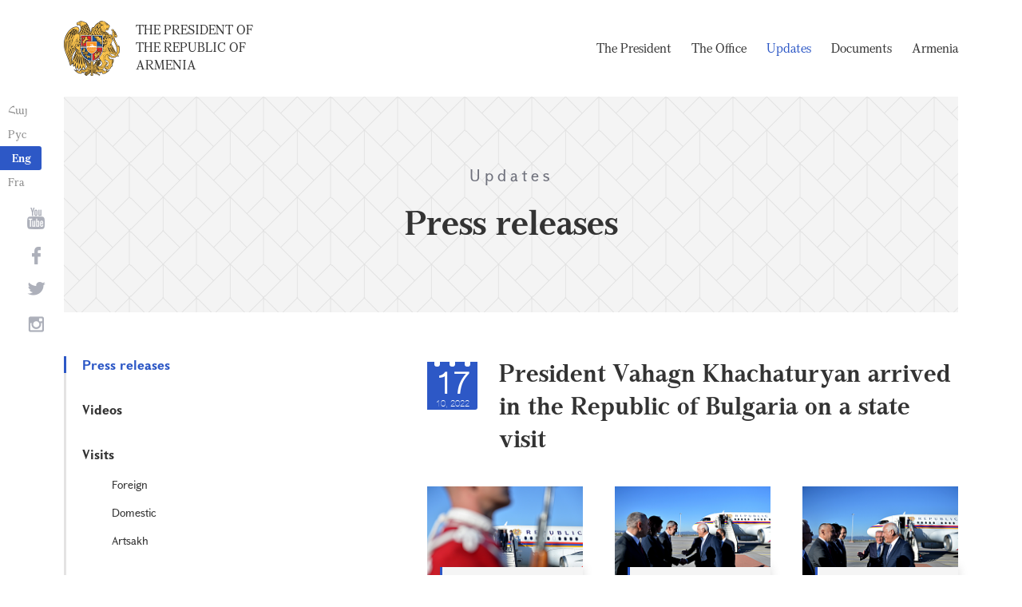

--- FILE ---
content_type: text/html; charset=UTF-8
request_url: https://www.president.am/en/press-release/item/2022/10/17/President-Vahagn-Khachaturyan-visited-Republic-of-Bulgaria/
body_size: 4136
content:
<!DOCTYPE html>
<!--[if lte IE 1]>
##########################################################################
#
#                  _           _     _             _    _      _ _
#                 (_)         | |   | |           | |  | |    | (_)
#  _ __  _ __ ___  _  ___  ___| |_  | |__  _   _  | |__| | ___| |___  __
# | '_ \| '__/ _ \| |/ _ \/ __| __| | '_ \| | | | |  __  |/ _ \ | \ \/ /
# | |_) | | | (_) | |  __/ (__| |_  | |_) | |_| | | |  | |  __/ | |>  <
# | .__/|_|  \___/| |\___|\___|\__| |_.__/ \__, | |_|  |_|\___|_|_/_/\_\
# | |            _/ |                       __/ |
# |_|           |__/                       |___/
#
# URL: https://www.helix.am
#
##########################################################################
<![endif]-->
<html lang="en">
<head>
    <meta charset="utf-8" />
    <meta name="viewport" content="width=device-width" />
    <meta name="description" content="" />
    <meta name="keywords" content="" />
    <meta property="og:title" content="" />
    <meta property="og:description" content="" />
    <meta property="og:image" content="https://www.president.am/files/n_pics/33623_s.jpg" />    <meta property="og:type" content="website" />
    <meta name="format-detection" content="telephone=no" />
	<meta http-equiv="imagetoolbar" content="no" />
   <title>President Vahagn Khachaturyan arrived in the Republic of Bulgaria on a state visit - Press releases - Updates - The President of the Republic of Armenia</title>
    <link rel="icon" href="/favicon.png" />
    <link rel="shortcut icon" href="/favicon.ico" />
    <link rel="stylesheet" href="/build/css/app-1622731193038.css" />
    <link rel="apple-touch-icon" sizes="57x57" href="/img/apple-touch-icon-57x57.png" />
    <link rel="apple-touch-icon" sizes="72x72" href="/img/apple-touch-icon-72x72.png" />
    <link rel="apple-touch-icon" sizes="114x114" href="/img/apple-touch-icon-114x114.png" />
    <link rel="alternate" type="application/rss+xml" title="RSS" href="/rss/?l=en" />
    <script src="/build/js/top-libs-1622731193038.js"></script>
        <script type="text/javascript">
	  var _gaq = _gaq || [];
	  _gaq.push(['_setAccount', 'UA-201949-9']);
	  _gaq.push(['_trackPageview']);
	
	  (function() {
	    var ga = document.createElement('script'); ga.type = 'text/javascript'; ga.async = true;
	    ga.src = ('https:' == document.location.protocol ? 'https://ssl' : 'http://www') + '.google-analytics.com/ga.js';
	    var s = document.getElementsByTagName('script')[0]; s.parentNode.insertBefore(ga, s);
	  })();
	
	</script>
	<script type='text/javascript' src='https://platform-api.sharethis.com/js/sharethis.js#property=5e216931b3dbab0012fc4d44&product=inline-share-buttons&cms=sop' async='async'></script>
</head>
<body>
	
<header>
	<!--sphider_noindex-->
    <div class="top-box">
        <div class="center center--1740 clear-fix">

            <ul class="language-list">
	             <li class="language-list__item">
                    <a href="/hy/press-release/item/2022/10/17/President-Vahagn-Khachaturyan-visited-Republic-of-Bulgaria/" class="language-list__link db fs14 grapalat-mariam-regular">Հայ</a>
                </li>
                <li class="language-list__item">
                    <a href="/ru/press-release/item/2022/10/17/President-Vahagn-Khachaturyan-visited-Republic-of-Bulgaria/" class="language-list__link db fs14 grapalat-mariam-regular">Рус</a>
                </li>
               
                <li class="language-list__item">
                    <a href="/en/press-release/item/2022/10/17/President-Vahagn-Khachaturyan-visited-Republic-of-Bulgaria/" class="language-list__link db fs14 grapalat-mariam-bold">Eng</a>
                </li>
                
                <li class="language-list__item">
                    <a href="/fr/press-release/item/2022/10/17/President-Vahagn-Khachaturyan-visited-Republic-of-Bulgaria/" class="language-list__link db fs14 grapalat-mariam-regular">Fra</a>
                </li>

            </ul>

            <a href="/en/" class="top-box__logo-link fl sprite-b db pr tu grapalat-mariam-regular">The President of the Republic of Armenia</a>

            <div class="top-box__right fr">
			
                <!--<button id="show-search-form" class="search-btn fr sprite" type="button"></button>
                <form action="/en/search/" class="search-form fr dn" autocomplete="off" id="search-hov">
 	                  <div class="search-form__box pr">
                        <input class="search-form__input fs18" id="kw" type="text" name="query_t" placeholder="Search" autocomplete="off" />
                        <input type="hidden" value="1" name="search" />
                        <button class="search-btn sprite" type="submit"></button>
                    </div>
                </form>-->
               
                <nav class="menu fr">
                    <ul class="menu__list">
													<li class="menu__item ver-top-box"><a class="menu__link db grapalat-mariam-regular" href="/en/Vahagn-Khachaturyan-bio/">The President                </a></li>
													<li class="menu__item ver-top-box"><a class="menu__link db grapalat-mariam-regular" href="/en/staff/">The Office </a></li>
													<li class="menu__item ver-top-box"><a class="menu__link menu__link--active db grapalat-mariam-regular" href="/en/press-release/">Updates</a></li>
													<li class="menu__item ver-top-box"><a class="menu__link db grapalat-mariam-regular" href="/en/decrees/">Documents</a></li>
													<li class="menu__item ver-top-box"><a class="menu__link db grapalat-mariam-regular" href="/en/general-information/">Armenia    </a></li>
						                    </ul>
                </nav>
                <div id="burger" class="dn pr">
                    <div class="lines line-1"></div>
                    <div class="lines line-2"></div>
                    <div class="lines line-3"></div>
                </div>
            </div>

        </div>
    </div>
	<!--/sphider_noindex-->
</header>
<main>    <div class="page-header">
        <div class="center center--1740">
            <div class="page-header__inner tc">
                <span class="page-header__category fs20 ver-top-box">Updates</span>
                <h2 class="page-header__title fs42 grapalat-mariam-bold">Press releases</h2>
            </div>
        </div>
    </div>

    <div class="inner-wrapper">
		
        <div class="center center--1740 clear-fix">
            <!--sphider_noindex-->
            <div class="inner-wrapper__left fl">
				<div class="inner-wrapper__menu-toggle fb sprite-b pr select-none dn"></div><ul class="inner-wrapper__list"><li class="inner-wrapper__list-item inner-wrapper__list-item--has-sub"><a href="/en/press-release/" class="inner-wrapper__list-link db fb pr inner-wrapper__list-link--active">Press releases</a></li><li class="inner-wrapper__list-item"><a href="/en/videos/" class="inner-wrapper__list-link db fb pr">Videos </a></li><li class="inner-wrapper__list-item"><a href="/en/foreign-visits/" class="inner-wrapper__list-link db fb pr">Visits</a><ul class="inner-wrapper__second-list"><li class="inner-wrapper__second-list-item"><a class="inner-wrapper__second-list-link db fs14" href="/en/foreign-visits/">Foreign </a></li><li class="inner-wrapper__second-list-item"><a class="inner-wrapper__second-list-link db fs14" href="/en/domestic-visits/">Domestic </a></li><li class="inner-wrapper__second-list-item"><a class="inner-wrapper__second-list-link db fs14" href="/en/Artsakh-visits/">Artsakh</a></li></ul></li><li class="inner-wrapper__list-item"><a href="/en/interviews-and-press-conferences/" class="inner-wrapper__list-link db fb pr">Interviews and press conferences</a></li><li class="inner-wrapper__list-item"><a href="/en/statements-and-messages/" class="inner-wrapper__list-link db fb pr">Statements and messages    </a></li><li class="inner-wrapper__list-item"><a href="/en/condolence/" class="inner-wrapper__list-link db fb pr">Telegrams and messages</a><ul class="inner-wrapper__second-list"><li class="inner-wrapper__second-list-item"><a class="inner-wrapper__second-list-link db fs14" href="/en/congratulatory/">Congratulatory telegrams </a></li><li class="inner-wrapper__second-list-item"><a class="inner-wrapper__second-list-link db fs14" href="/en/condolence/">Telegrams of Condolence </a></li></ul></li></ul>            </div>
            <!--/sphider_noindex-->
            <div class="inner-wrapper__right">

                					
																			


	
	
	<div class="inner-wrapper__header pr">
        <div class="date-cub date-cub--small pr tc">
            <div class="date-cub__dots">
                <div class="date-cub__dots--center"></div>
            </div>
            <div class="date-cub__number fs38 helvetica-neue">17</div>
            <div class="date-cub__points fs11 helvetica-neue-light">10, 2022</div>
        </div>
        <h1 class="inner-wrapper__title grapalat-mariam-bold fs30">President Vahagn Khachaturyan arrived in the Republic of Bulgaria on a state visit</h1>
    </div>
	
		<div class="album"><div class="album__item ver-top-box"><div class="album__inner-wrapper pr"><a href="/files/pics/2022/10/17/56290.jpg" class="album__link db sprite-a center-center-after pr" data-fancybox="gallery"><img class="album__img mb-none" src="/files/pics/2022/10/17/56290_tt.jpg" alt="album picture" /></a><a href="https://www.president.am/files/pics/2022/10/17/56290_b.jpg" class="album__out-link ver-top-box fs14 italic" target="_blank">2000x1333px - 1&nbsp;Mb</a></div></div><div class="album__item ver-top-box"><div class="album__inner-wrapper pr"><a href="/files/pics/2022/10/17/56291.jpg" class="album__link db sprite-a center-center-after pr" data-fancybox="gallery"><img class="album__img mb-none" src="/files/pics/2022/10/17/56291_tt.jpg" alt="album picture" /></a><a href="https://www.president.am/files/pics/2022/10/17/56291_b.jpg" class="album__out-link ver-top-box fs14 italic" target="_blank">2000x1333px - 1&nbsp;Mb</a></div></div><div class="album__item ver-top-box"><div class="album__inner-wrapper pr"><a href="/files/pics/2022/10/17/56292.jpg" class="album__link db sprite-a center-center-after pr" data-fancybox="gallery"><img class="album__img mb-none" src="/files/pics/2022/10/17/56292_tt.jpg" alt="album picture" /></a><a href="https://www.president.am/files/pics/2022/10/17/56292_b.jpg" class="album__out-link ver-top-box fs14 italic" target="_blank">2000x1333px - 1&nbsp;Mb</a></div></div><div class="album__item ver-top-box"><div class="album__inner-wrapper pr"><a href="/files/pics/2022/10/17/56293.jpg" class="album__link db sprite-a center-center-after pr" data-fancybox="gallery"><img class="album__img mb-none" src="/files/pics/2022/10/17/56293_tt.jpg" alt="album picture" /></a><a href="https://www.president.am/files/pics/2022/10/17/56293_b.jpg" class="album__out-link ver-top-box fs14 italic" target="_blank">2000x1333px - 1&nbsp;Mb</a></div></div><div class="album__item ver-top-box"><div class="album__inner-wrapper pr"><a href="/files/pics/2022/10/17/56294.jpg" class="album__link db sprite-a center-center-after pr" data-fancybox="gallery"><img class="album__img mb-none" src="/files/pics/2022/10/17/56294_tt.jpg" alt="album picture" /></a><a href="https://www.president.am/files/pics/2022/10/17/56294_b.jpg" class="album__out-link ver-top-box fs14 italic" target="_blank">2000x1333px - 1&nbsp;Mb</a></div></div><div class="album__item ver-top-box album__item--hidden"><div class="album__inner-wrapper pr"><a href="/files/pics/2022/10/17/56295.jpg" class="album__link db sprite-a center-center-after pr" data-fancybox="gallery"><img class="album__img mb-none" src="/files/pics/2022/10/17/56295_tt.jpg" alt="album picture" /></a><a href="https://www.president.am/files/pics/2022/10/17/56295_b.jpg" class="album__out-link ver-top-box fs14 italic" target="_blank">2000x1331px - 1&nbsp;Mb</a></div></div><div class="album__item ver-top-box album__item--hidden"><div class="album__inner-wrapper pr"><a href="/files/pics/2022/10/17/56296.jpg" class="album__link db sprite-a center-center-after pr" data-fancybox="gallery"><img class="album__img mb-none" src="/files/pics/2022/10/17/56296_tt.jpg" alt="album picture" /></a><a href="https://www.president.am/files/pics/2022/10/17/56296_b.jpg" class="album__out-link ver-top-box fs14 italic" target="_blank">2000x1333px - 2&nbsp;Mb</a></div></div><div class="album__bottom-box tc pr"><button class="album__expander fb fs14 pr">more 2 photos</button></div></div>
        
    	<div class="static-content fs18">
						
												<iframe width="100%" height="685" src="//www.youtube.com/embed/FdEJjr_-2mk?rel=0&amp;showinfo=0" frameborder="0" allow="autoplay; encrypted-media" allowfullscreen></iframe>
										<div class="news-text">
				<p>President Vahagn Khachaturyan arrived in the Republic of Bulgaria on a state visit.</p>
<p>At the &ldquo;Letishte&rdquo; airport in Sofia, the Minister of e-Government of Bulgaria Georgi Todorov, Chief of Staff of the President Tsveta Timeva and other officials met President Khachaturyan and his delegation.&nbsp;</p>				
							</div>
			
			
			
		<p><a href="/en/press-release/">&larr; Back to list</a></p>
	</div>

											                <div class="soc-box">
                    						<div class="sharethis-inline-share-buttons"></div>
					                </div>

            </div>
        </div>

    </div>

</main>

<footer>
	<!--sphider_noindex-->
    <div class="center center--1740">
        <div class="bottom-info-box clear-fix">
            <div class="bottom-info-box__subscribe-box fr">

                <form action="#" method="post" class="subscribe-form" id="mailing_list">

                    <div class="subscribe-form__title ver-top-box fb fs22">Subscription
</div>
                    <div class="subscribe-form__box ver-top-box pr">
                        <input autocomplete="off" class="subscribe-form__input fs18" type="text" name="email" placeholder="e-mail" />
                        <input type="hidden" name="language" value="en" />
                        <div class="form-error-text fs12"></div>
                        <div class="form-ok-text fs12"></div>
                        <button class="blue-btn blue-btn--send sprite-b center-center-before" type="submit"></button>
                    </div>

                    <script>
	                window.addEventListener('DOMContentLoaded', function(){
	                    $("#mailing_list").submit(function() {
		                    var subscribeBtn = $('.subscribe-form .blue-btn');
		                    subscribeBtn.attr('disabled', 'disabled');
		                    $(".subscribe-form__box").removeClass('form-error');
		                    $(".subscribe-form__box .form-error-text, .subscribe-form__box .form-ok-text").html('');
							$.post('/ajax/subscribe/', $("#mailing_list").serialize(), function(data) {
								if(data.error) {
									$(".subscribe-form__box").addClass('form-error');
									$(".subscribe-form__box .form-error-text").html(data.error);
								}
								if(data.ok) {
									$(".subscribe-form__box .subscribe-form__input").val('');
									$(".subscribe-form__box .form-ok-text").html(data.ok);
								}
								subscribeBtn.removeAttr('disabled');
							})
							return false
						})
					});
                    </script>

                </form>
            </div>
            <p class="bottom-info-box__place fl fs12 sprite-b pr">Address: 26/1 Marshall Baghramian Ave., Yerevan 0024, Republic of Armenia</p>
        </div>

        <ul class="soc-list tc">
            <li class="soc-list__item">
                <a href="http://www.youtube.com/presidentpress" class="soc-list__link soc-list__link--yt ver-top-box fs14 sprite" target="_blank"></a>
            </li>
                        <li class="soc-list__item">
                <a href="https://www.facebook.com/ՀՀ-նախագահի-աշխատակազմ-Office-of-the-President-of-the-Republic-of-Armenia-259548888027722/" class="soc-list__link soc-list__link--fb ver-top-box fs14 sprite" target="_blank"></a>
            </li>
            <li class="soc-list__item">
                <a href="https://twitter.com/President_Arm" class="soc-list__link soc-list__link--tw ver-top-box fs14 sprite" target="_blank"></a>
            </li>
            <li class="soc-list__item">
                <a href="https://instagram.com/arm_president_office?igshid=YmMyMTA2M2Y=" class="soc-list__link soc-list__link--in ver-top-box fs14 sprite" target="_blank"></a>
            </li>
        </ul>

        <div class="bottom-box clear-fix">
            <ul class="bottom-box__list fr">
                <li class="bottom-box__item ver-top-box">
                    <a href="&#109;&#97;&#105;&#108;&#116;&#111;&#58;%77%65%62%6d%61%73%74%65%72@%70%72%65%73%69%64%65%6e%74.%61%6d" class="bottom-box__link db fs14">Webmaster</a>
                </li><li class="bottom-box__item ver-top-box">
                    <a href="/en/links/" class="bottom-box__link db fs14">Links</a>
                </li><li class="bottom-box__item ver-top-box">
                    <a href="/en/sitemap/" class="bottom-box__link db fs14">Site Map</a>
                </li>
            </ul>
	            <p class="bottom-box__copyrights fl fs12 sprite-b pr"><a href="https://creativecommons.org/licenses/by-sa/3.0/" rel="external"><img src="https://mirrors.creativecommons.org/presskit/buttons/80x15/png/by-sa.png" width="80" height="15" alt="" ></a> <span class="arl">&copy;</span> 1999-2026 The Office of the President of the Republic of Armenia, Copyright.</p>
        </div>
    </div>
	<!--/sphider_noindex-->
</footer>

<script src="/build/js/libs-1622731193038.js"></script>

</body>
</html>